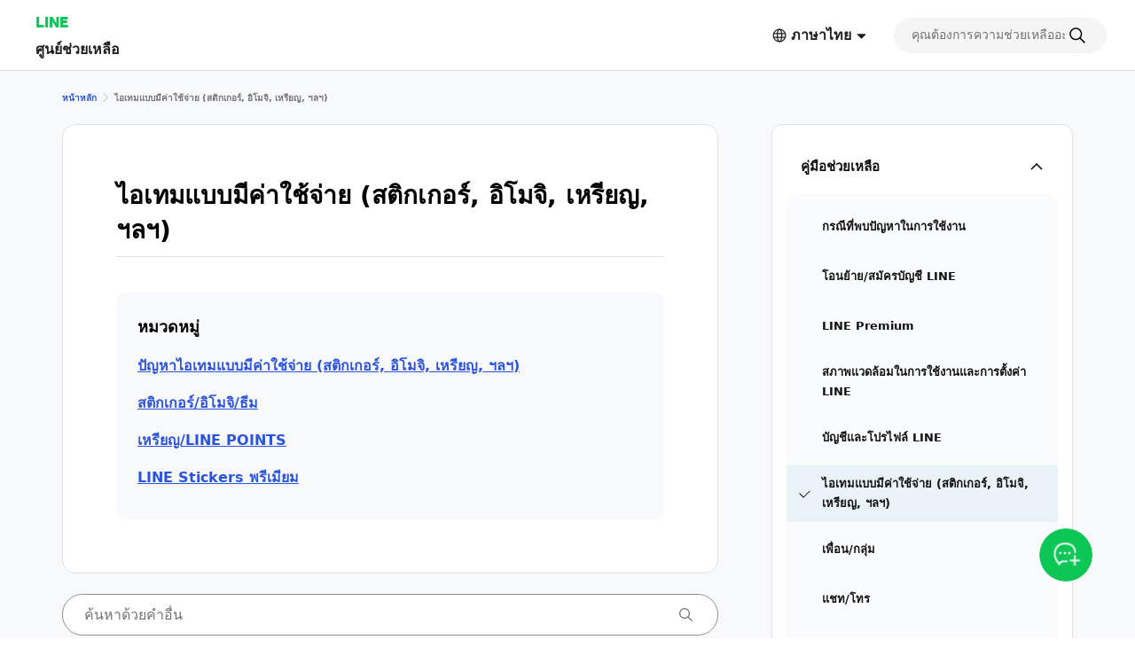

--- FILE ---
content_type: text/html;charset=UTF-8
request_url: https://help.line.me/line/ios/categoryId/20007824/3/pc?lang=th&country=ID
body_size: 8983
content:
<!DOCTYPE html>
<html dir="ltr" lang="th">
<head>
	<meta charset="UTF-8">
	<title>
		ไอเทมแบบมีค่าใช้จ่าย (สติกเกอร์, อิโมจิ, เหรียญ, ฯลฯ)
| LINE ศูนย์ช่วยเหลือ</title>
	<meta http-equiv="X-UA-Compatible" content="IE=edge,chrome=1">
	<meta name="viewport" content="width=device-width, initial-scale=1, viewport-fit=cover">
	<link rel="stylesheet" href="//scdn.line-apps.com/lan/image/static/help/css/help_v5_20251217060136.css">
	<link rel="stylesheet" href="https://static.line-scdn.net/laicon/edge/latest/laicon.min.css">

	<!-- og info -->
	<!-- For Google -->
<meta name="description" content="หน้าช่วยเหลืออย่างเป็นทางการของ LINE ให้ข้อมูลเพื่อช่วยแก้ไขปัญหาต่างๆ เกี่ยวกับการใช้งาน LINE เช่น ไม่ทราบวิธีใช้งาน, พบปัญหาในการใช้งาน อีกทั้งยังให้คำแนะนำโดยละเอียดเกี่ยวกับการโอนย้ายบัญชี, การตั้งค่าต่างๆ เช่น การแจ้งเตือน ตลอดจนระบุวิธีติดต่อสอบถามเอาไว้อีกด้วย" />
<meta name="keywords" content="LINE, ไลน์, หน้าช่วยเหลือ, ช่วยเหลือ, FAQ, คำถามที่พบบ่อย, แนะนำ, คำแนะนำ, คู่มือ, แก้ปัญหา, แก้ไขปัญหา, ติดต่อสอบถาม, สอบถาม" />
<meta name="author" content="LY Corporation" />
<meta name="copyright" content="© LY Corporation" />
<meta name="application-name" content="LINE" />

<!-- For Facebook -->
<meta property="og:title" content="LINE ศูนย์ช่วยเหลือ" />
<meta property="og:type" content="article" />
<meta property="og:image" content="https://scdn.line-apps.com/lan/image/static/icon/line_logo_og.png" />
<meta property="og:url" content="https://help.line.me/" />
<meta property="og:description" content="หน้าช่วยเหลืออย่างเป็นทางการของ LINE ให้ข้อมูลเพื่อช่วยแก้ไขปัญหาต่างๆ เกี่ยวกับการใช้งาน LINE เช่น ไม่ทราบวิธีใช้งาน, พบปัญหาในการใช้งาน อีกทั้งยังให้คำแนะนำโดยละเอียดเกี่ยวกับการโอนย้ายบัญชี, การตั้งค่าต่างๆ เช่น การแจ้งเตือน ตลอดจนระบุวิธีติดต่อสอบถามเอาไว้อีกด้วย" />

<!-- For Twitter -->
<meta name="twitter:card" content="summary" />
<meta name="twitter:title" content="ศูนย์ช่วยเหลือ | LINE" />
<meta name="twitter:description" content="หน้าช่วยเหลืออย่างเป็นทางการของ LINE ให้ข้อมูลเพื่อช่วยแก้ไขปัญหาต่างๆ เกี่ยวกับการใช้งาน LINE เช่น ไม่ทราบวิธีใช้งาน, พบปัญหาในการใช้งาน อีกทั้งยังให้คำแนะนำโดยละเอียดเกี่ยวกับการโอนย้ายบัญชี, การตั้งค่าต่างๆ เช่น การแจ้งเตือน ตลอดจนระบุวิธีติดต่อสอบถามเอาไว้อีกด้วย" />
<meta name="twitter:image" content="https://scdn.line-apps.com/lan/image/static/icon/line_logo_og.png" />
<!-- favicon -->
	<link rel="icon" href="//scdn.line-apps.com/lan/image/static/help/img/favicon.ico" type="image/x-icon">
	<link rel="shortcut icon" href="//scdn.line-apps.com/lan/image/static/help/img/favicon.ico" type="image/vnd.microsoft.icon">
	<!-- non-retina iPhone pre iOS 7 -->
	<link rel="apple-touch-icon" href="about:blank" sizes="57x57">
	<!-- non-retina iPad pre iOS 7 -->
	<link rel="apple-touch-icon" href="about:blank" sizes="72x72">
	<!-- non-retina iPad iOS 7 -->
	<link rel="apple-touch-icon" href="about:blank" sizes="76x76">
	<!-- retina iPhone pre iOS 7 -->
	<link rel="apple-touch-icon" href="about:blank" sizes="114x114">
	<!-- retina iPhone iOS 7 -->
	<link rel="apple-touch-icon" href="about:blank" sizes="120x120">
	<!-- retina iPad pre iOS 7 -->
	<link rel="apple-touch-icon" href="about:blank" sizes="144x144">
	<!-- retina iPad iOS 7 -->
	<link rel="apple-touch-icon" href="about:blank" sizes="152x152">
	<link rel="apple-touch-icon" href="about:blank">
	<link rel="apple-touch-icon-precomposed" href="about:blank">
	<link rel="apple-touch-startup-image" href="about:blank">
	<!-- Win8 tile -->
	<meta name="msapplication-TileImage" content="about:blank">
	<!-- IE11 tiles -->
	<meta name="msapplication-square70x70logo" content="about:blank"/>
	<meta name="msapplication-square150x150logo" content="about:blank"/>
	<meta name="msapplication-wide310x150logo" content="about:blank"/>
	<meta name="msapplication-square310x310logo" content="about:blank"/>

        <meta name="google-site-verification" content="MXwJW6Zj2nC_uBDvue2ukgoMGuouPmmUJ8_Hqt7kTMY" />
        <!--[if lt IE 9]><script src="//html5shiv.googlecode.com/svn/trunk/html5.js"></script><![endif]-->
  	<script>
		(function(g,d){
		        var v='release/stable';
		        g._trmq=[];g._trm=function(){g._trmq.push(arguments)};
		        g.onerror=function(m,f,l,c){g._trm('send','exception',m,f,l,c)};

		        var h=location.protocol==='https:'?'https://d.line-scdn.net':'http://d.line-cdn.net';

		        var s=d.createElement('script');s.async=1;
		        s.src=h+'/n/_4/torimochi.js/public/v1/'+v+'/min/torimochi.js';
		        var t=d.getElementsByTagName('script')[0];t.parentNode.insertBefore(s,t);
		})(window, document);
		_trm('enable', { productKey : 'line-help-real' });
		//_trm('send', 'pageview');
			// var for WTS  start
	var URL_PARAM = '?country=ID&lang=th';
	var SERVICE_CODE = 'line';
	var DEPTH = '';
	var LANG_CODE = 'th';
	var COUNTRY_CODE = '';
	var PLATFORM = 'smartphone';

	var KEYWORD_URL = '/line/smartphone/suggestKeyword';
	

	var SERVICE_NAME = 'LINE';
	var PARENT_CATE_ID = '20007824';
	var PARENT_CATE_TITLE = '';
	// var for WTS end

	</script>
	<script src="//scdn.line-apps.com/lan/image/static/help/js/jquery_3_6_0_20220629.js"></script>
	<script>var $j = jQuery.noConflict(true);</script>


</head>
<body class="">

<div class="LyWrap typeCategory">

    <!--HEADER-AREA-->
    <header class="LyHead" role="banner">
    <div class="lyHeadInner">
        <!-- Logo, Service Name -->
        <div class="MdGHD01Logo">
            <p class="mdGHD01Service">
              <a href="https://line.me">LINE</a>
            </p>

            <p class="mdGHD01Site">
              <a href="/line/smartphone?country=ID&amp;lang=th">
                ศูนย์ช่วยเหลือ</a>

              </p>
        </div>

        <!-- Language selector   -->
        <div class="MdGHD02Lang ExClose" id="languageSelector">
                <button type="button" class="mdGHD02Btn" id="selectedLanguage" aria-haspopup="true">
                    <span class="MdIco01 mdIco01Earth" role="img" aria-label="ภาษาที่เลือกอยู่">
                        <svg fill="currentColor"><use href="#ico-earth"></use></svg>
                    </span>
                    <span lang="th">ภาษาไทย</span>
                    <span class="MdIco01 mdIco01Sort" aria-hidden="true">
                        <svg fill="currentColor"><use href="#ico-sort"></use></svg>
                    </span>
                </button>

                <div class="mdGHD02SelectBox">

                        <button type="button" class="mdGHD02Close" aria-label="ปิดเมนูเลือกภาษา">
                      <span class="MdIco01 mdIco01Times" aria-hidden="true">
                        <svg fill="currentColor"><use href="#ico-times"></use></svg>
                      </span>
                    </button>

                    <ul class="mdGHD02Ul">

                        <li class="mdGHD02Li ExSelected">
                            <a href="#" lang="th" aria-current="page">
                                <span class="MdIco01 mdIco01Check" aria-hidden="true">
                                  <svg fill="currentColor"><use href="#ico-check"></use></svg>
                                </span>
                                ภาษาไทย</a>
                        </li>

                        <li class="mdGHD02Li">
                                    <a href="/line/smartphone?lang=ja&country=ID" lang="ja">日本語</a>
                                        </li>
                            <li class="mdGHD02Li">
                                    <a href="/line/smartphone?lang=en&country=ID" lang="en">ENGLISH</a>
                                        </li>
                            <li class="mdGHD02Li">
                                    <a href="/line/smartphone?lang=ko&country=ID" lang="ko">한국어</a>
                                        </li>
                            <li class="mdGHD02Li">
                                    <a href="/line/smartphone?lang=zh-Hant&country=ID" lang="zh-Hant">中文(繁體)</a>
                                        </li>
                            </ul>
                </div>
            </div>

        <!-- Search Area Top -->
        <search
  class="MdGHD03Search ExClose"
  role="search" aria-label="search">
  <div class="mdGHD03Inner"><form class="mdGHD03InputForm" action="/line/smartphone/search" method="get">
    <input type="search" name="q" class="mdGHD03Input searchQueryInput searchPosition-top"
           autocomplete="off"
           placeholder="คุณต้องการความช่วยเหลืออะไร?"
           value="">
           
    <span class="MdIco01 mdIco01Search searchIcon" aria-hidden="true" >
      <svg fill="currentColor"><use href="#ico-search"></use></svg>
    </span>

    <button type="button" class="mdGHD03Btn deleteSearchQueryBtn"
            aria-label="ลบคำค้นหา"
            style="display: none">
      <span class="MdIco01 mdIco01TimesCircle" aria-hidden="true">
        <svg fill="currentColor"><use href="#ico-times-circle"></use></svg>
      </span>
    </button>

    <input type="hidden" name="country" value="ID" />
      <input type="hidden" name="lang" value="th" />
      </form>
  
  </div><div class="mdGHD03List suggestKeywordList searchPosition-top" style="display: none">
    <ul class="mdGHD03Ul suggestKeywordListUl"></ul>
  </div>
</search>

<div class="MdGHD04BtnSet">
            <!-- Search tab Open/Close Button -->
            <button type="button" class="mdGHD04Btn mdGHD04Search" id="displaySearchTabSP"
                    aria-label="ค้นหา">
                <span class="MdIco01 mdIco01Search" aria-hidden="true">
                  <svg fill="currentColor"><use href="#ico-search"></use></svg>
                </span>
            </button>
            <button type="button" class="mdGHD04Btn mdGHD04Close" id="dismissSearchTabSP" style="display: none"
                    aria-label="ปิดหน้าต่างค้นหา">
                <span class="MdIco01 mdIco01Times" aria-hidden="true">
                  <svg fill="currentColor"><use href="#ico-times"></use></svg>
                </span>
            </button>

            <!-- Side Menu Open/Close Button -->
            <button type="button" class="mdGHD04Btn mdGHD04Menu" id="sideMenuOpenBtnSP" aria-haspopup="true"
                    aria-label="เปิดเมนู">
                <span class="MdIco01 mdIco01Bars" aria-hidden="true">
                  <svg fill="currentColor"><use href="#ico-bars"></use></svg>
                </span>
            </button>
            <button type="button" class="mdGHD04Btn mdGHD04Close" id="sideMenuCloseBtnSP" style="display: none"
                    aria-haspopup="false" aria-label="ปิดเมนู">
                <span class="MdIco01 mdIco01Times" aria-hidden="true">
                  <svg fill="currentColor"><use href="#ico-times"></use></svg>
                </span>
            </button>
        </div>

    </div>
</header>
<!--/HEADER-AREA-->

    <!-- Content Area -->
    <div class="LyContents">
        <div class="lyContentsInner">
            <!-- Svg Icons -->
            <!-- Define svg icons -->
<svg style="display:none;">
    <symbol id="ico-arrow-out-square" viewBox="0 0 20 20">
        <g transform="translate(-2 -2)">
            <path d="m11.3584 11.6005 7.8306-7.8293 1.1313 1.1315-7.8306 7.8292-1.1313-1.1314Z"/>
            <path d="M19.3077 4.772h-4.3878v-1.6h5.9878v5.9758h-1.6V4.772ZM4.8002 6.2675V19.008c0 .0562.011.0926.0215.1161a.1989.1989 0 0 0 .0493.0663.2855.2855 0 0 0 .1818.0704h12.5511c.1475 0 .2269-.048.2615-.0794a.1339.1339 0 0 0 .0325-.0414c.0042-.0091.0042-.0136.0042-.0138v-7.9591h1.6v7.9591c0 .9982-.8688 1.7346-1.8982 1.7346H5.0528c-.8708 0-1.8526-.6669-1.8526-1.8528V6.2136c0-.5132.297-.9333.5716-1.1866.2843-.2622.7128-.5038 1.2037-.5038h7.9551v1.6H4.9849a.1693.1693 0 0 0-.0256.0097.4076.4076 0 0 0-.1027.0703.3683.3683 0 0 0-.0564.0643Zm-.0111.0195.0008-.0019-.0008.0019Z"/>
        </g>
    </symbol>
    <symbol id="ico-bars" viewBox="0 0 20 20">
        <g transform="translate(-2 -2)"><path d="M18.9996 12.75H5v-1.5h13.9996v1.5Zm0 5.8073H5v-1.5h13.9996v1.5Zm0-11.6145H5v-1.5h13.9996v1.5Z"/></g>
    </symbol>
    <symbol id="ico-check" viewBox="0 0 20 20">
        <g transform="translate(-2 -2)">
            <path d="M10.0001 16.4394 20.4698 5.9697l1.0606 1.0607-11.5303 11.5304-7.5304-7.5304 1.0607-1.0607L10 16.4394Z"/>
        </g>
    </symbol>
    <symbol id="ico-chevron-down" viewBox="0 0 20 20">
        <g transform="translate(-2 -2)">
            <path d="m18.9589 7.46-6.959 6.959-6.96-6.959-1.412 1.414L12 17.247l8.373-8.373-1.414-1.414Z"/>
        </g>
    </symbol>
    <symbol id="ico-chevron-right" viewBox="0 0 20 20">
        <g transform="translate(-2 -2)"><path d="M8.707 3.293 17.414 12l-8.707 8.707-1.414-1.414L14.586 12 7.293 4.707l1.414-1.414Z"/></g>
    </symbol>
    <symbol id="ico-earth" viewBox="0 0 20 20">
        <g transform="translate(-2 -2)"><path d="M12.1 4.15c-4.3358 0-7.85 3.5142-7.85 7.85 0 4.3358 3.5142 7.85 7.85 7.85 4.3348 0 7.85-3.5143 7.85-7.85 0-4.3357-3.5152-7.85-7.85-7.85ZM2.75 12c0-5.1642 4.1858-9.35 9.35-9.35 5.1631 0 9.35 4.1858 9.35 9.35 0 5.1643-4.1869 9.35-9.35 9.35-5.1642 0-9.35-4.1858-9.35-9.35Z"/><path d="M10.5462 6.1798c-.5393 1.453-.888 3.5106-.888 5.8202 0 2.3096.3487 4.3672.888 5.8203.2707.7294.5751 1.2673.8752 1.6092.3012.3433.5326.4205.6788.4205s.3775-.0772.6788-.4205c.3001-.3419.6044-.8798.8752-1.6092.5393-1.4531.888-3.5107.888-5.8203 0-2.3096-.3487-4.3672-.888-5.8202-.2708-.7295-.5751-1.2674-.8752-1.6093-.3013-.3433-.5326-.4205-.6788-.4205s-.3776.0772-.6788.4205c-.3001.342-.6045.8798-.8752 1.6093ZM10.294 3.581c.4625-.527 1.0709-.931 1.8062-.931.7353 0 1.3437.404 1.8062.931.4637.5284.8471 1.2498 1.154 2.0767.616 1.6594.9818 3.9018.9818 6.3422s-.3658 4.6828-.9818 6.3422c-.3069.8269-.6903 1.5483-1.154 2.0767-.4625.5271-1.0709.9311-1.8062.9311-.7353 0-1.3437-.404-1.8062-.9311-.4637-.5284-.8472-1.2498-1.154-2.0767-.616-1.6594-.9818-3.9018-.9818-6.3422s.3658-4.6828.9817-6.3422c.307-.8269.6904-1.5483 1.1541-2.0767Z"/><path d="M3.2978 9.252a.75.75 0 0 1 .75-.75H20.152a.75.75 0 0 1 0 1.5H4.0479a.75.75 0 0 1-.75-.75Zm0 5.498a.75.75 0 0 1 .75-.75H20.152a.75.75 0 0 1 0 1.5H4.0479a.75.75 0 0 1-.75-.75Z"/></g>
    </symbol>
    <symbol id="ico-exclamation-triangle" viewBox="0 0 20 20">
        <g transform="translate(-2 -2)"><path d="M2.5474 19.5321c-.2177-.5316-.1488-1.1563.1556-1.6424 2.0237-3.5051 3.0264-5.221 4.0064-6.8974l.0336-.0575c.9687-1.6572 1.9262-3.2952 3.8401-6.6102l.0104-.018.0115-.0173c.3334-.5007.8497-.8043 1.4165-.8043.5682 0 1.084.3053 1.4116.8114l.009.014.0082.0142c1.9019 3.2942 2.8571 4.9437 3.8089 6.5875.9914 1.7121 1.9794 3.4182 4.0294 6.9695.2663.4032.3972 1.0203.1869 1.5809-.1139.3036-.3257.5802-.6472.7739-.3152.1899-.699.2786-1.1324.2786H4.093c-.7544 0-1.3077-.402-1.5456-.9829Zm9.4383-3.4298a.8373.8373 0 1 0 0 1.6745.8373.8373 0 0 0 0-1.6745Zm-.65-7.1026v5.5411h1.3V8.9997h-1.3Z"/></g>
    </symbol>
    <symbol id="ico-info-circle" viewBox="0 0 20 20">
        <g transform="translate(-2 -2)"><path d="M21.25 12c0 5.1086-4.1414 9.25-9.25 9.25S2.75 17.1086 2.75 12 6.8914 2.75 12 2.75s9.25 4.1414 9.25 9.25Zm-8.3507-3.8482a.8987.8987 0 1 0-1.7972.0001.8987.8987 0 0 0 1.7972-.0001ZM12.5 10.764h-1v5.986h1v-5.986Z"/></g>
    </symbol>
    <symbol id="ico-search" viewBox="0 0 20 20">
        <g transform="translate(-2 -2)"><path d="m19.8198 20.8804-5.6723-5.6723 1.0606-1.0606 5.6723 5.6723-1.0606 1.0606Z"/><path d="M10.2563 4.75c-3.041 0-5.5063 2.4653-5.5063 5.5063 0 3.041 2.4653 5.5063 5.5063 5.5063 3.041 0 5.5063-2.4653 5.5063-5.5063 0-3.041-2.4653-5.5063-5.5063-5.5063ZM3.25 10.2563c0-3.8695 3.1368-7.0063 7.0063-7.0063 3.8695 0 7.0063 3.1368 7.0063 7.0063 0 3.8695-3.1368 7.0063-7.0063 7.0063-3.8695 0-7.0063-3.1368-7.0063-7.0063Z"/></g>
    </symbol>
    <symbol id="ico-share" viewBox="0 0 20 20">
        <g transform="translate(-2 -2)"><path d="M4.3262 19.0055v-7.967h1.5V18.75h12.3461v-7.7115h1.5v7.967c0 .6873-.5572 1.2445-1.2445 1.2445H5.5707c-.6874 0-1.2445-.5572-1.2445-1.2445Zm7.6731-15.5386 4.1696 3.9501-1.0316 1.089-3.138-2.9729L8.8612 8.506 7.8296 7.417l4.1697-3.9501Z"/><path d="m11.2456 14.4995.0071-10 1.5.001-.0071 10-1.5-.001Z"/></g>
    </symbol>
    <symbol id="ico-sort" viewBox="0 0 20 20">
        <g transform="translate(-2 -2)"><path d="M8.0261 15.4348c-.3926-.3734-.1283-1.0348.4135-1.0348h7.1185c.5417 0 .8061.6612.4136 1.0346l-3.558 3.3859a.6.6 0 0 1-.8271.0002l-3.5605-3.3859Z"/></g>
    </symbol>
    <symbol id="ico-times" viewBox="0 0 20 20">
        <g transform="translate(-2 -2)"><path d="M18.8319 6.229 6.2291 18.8316 5.1685 17.771 17.7713 5.1683l1.0606 1.0606Z"/><path d="M17.7713 18.8317 5.1685 6.2289 6.229 5.1683 18.832 17.771l-1.0606 1.0606Z"/></g>
    </symbol>
    <symbol id="ico-times-circle" viewBox="0 0 20 20">
        <g transform="translate(-2 -2)"><path d="M3.3535 12c0-4.7772 3.8728-8.65 8.65-8.65 4.7773 0 8.65 3.8728 8.65 8.65 0 4.7773-3.8727 8.65-8.65 8.65s-8.65-3.8727-8.65-8.65Zm5.4369 2.2904.9192.9192L12 12.9192l2.2904 2.2904.9192-.9192L12.9193 12l2.2903-2.2904-.9192-.9192L12 11.0808 9.7096 8.7904l-.9192.9192L11.0808 12l-2.2904 2.2904Z"/></g>
    </symbol>
    <symbol id="ico-plus" viewBox="0 0 20 20">
        <g transform="translate(-2 -2)"><path d="M20 11h-7V4h-2v7H4v2h7v7h2v-7h7v-2Z"/></g>
    </symbol>
    <symbol id="ico-minus" viewBox="0 0 20 20">
        <g transform="translate(-2 -2)"><path d="M4 11h16v2H4v-2Z"/></g>
    </symbol>
    <symbol id="ico-smile" viewBox="0 0 20 20">
        <g transform="translate(-2 -2)"><path d="M8.5731 13.0286a.75.75 0 0 1 1.0249.2734c.4805.83 1.3768 1.386 2.4022 1.386s1.9217-.556 2.4022-1.386a.75.75 0 1 1 1.2982.7514c-.7377 1.2745-2.1182 2.1346-3.7004 2.1346-1.5822 0-2.9627-.8601-3.7005-2.1346a.75.75 0 0 1 .2734-1.0248Zm.6499-3.8322c-.6075 0-1.1.4925-1.1 1.1 0 .6075.4925 1.1 1.1 1.1.6075 0 1.1001-.4925 1.1001-1.1 0-.6075-.4926-1.1-1.1-1.1ZM14.7772 9.1964c-.6074 0-1.1.4925-1.1 1.1 0 .6075.4926 1.1 1.1 1.1.6075 0 1.1-.4925 1.1-1.1 0-.6075-.4925-1.1-1.1-1.1Z"/><path d="M11.9999 4.15c-4.3354 0-7.85 3.5146-7.85 7.85s3.5146 7.85 7.85 7.85 7.85-3.5146 7.85-7.85-3.5146-7.85-7.85-7.85ZM2.6499 12c0-5.1638 4.1861-9.35 9.35-9.35s9.35 4.1862 9.35 9.35c0 5.1639-4.1861 9.35-9.35 9.35s-9.35-4.1861-9.35-9.35Z"/></g>
    </symbol>
    <symbol id="ico-frown" viewBox="0 0 20 20">
        <g transform="translate(-2 -2)"><path d="M8.5731 16.0871a.75.75 0 0 0 1.0249-.2734c.4804-.8301 1.3767-1.386 2.4021-1.386 1.0255 0 1.9218.5559 2.4022 1.386a.75.75 0 0 0 1.2982-.7514c-.7377-1.2746-2.1182-2.1346-3.7004-2.1346-1.5821 0-2.9626.86-3.7004 2.1346a.75.75 0 0 0 .2734 1.0248Zm6.2041-6.8907c-.6074 0-1.1.4924-1.1 1.1 0 .6075.4926 1.1 1.1 1.1.6076 0 1.1-.4925 1.1-1.1 0-.6076-.4924-1.1-1.1-1.1Zm-5.5542 0c-.6075 0-1.1.4924-1.1 1.1 0 .6075.4925 1.1 1.1 1.1.6075 0 1.1-.4925 1.1-1.1 0-.6076-.4925-1.1-1.1-1.1Z"/><path d="M11.9999 4.15c-4.3354 0-7.85 3.5145-7.85 7.85 0 4.3354 3.5146 7.85 7.85 7.85 4.3355 0 7.85-3.5146 7.85-7.85 0-4.3355-3.5145-7.85-7.85-7.85ZM2.6499 12c0-5.1639 4.1861-9.35 9.35-9.35s9.35 4.1861 9.35 9.35-4.1861 9.35-9.35 9.35-9.35-4.1861-9.35-9.35Z"/></g>
    </symbol>

    <symbol id="ico-arrow-right" viewBox="0 0 20 20">
        <g transform="translate(-2 -2)"><path d="m18.4756 12.0001-6.5933-6.9529.9433-.8945 7.4416 7.8474-7.4416 7.8473-.9433-.8945 6.5933-6.9528Z"></path><path d="M19.135 11.35v1.3H4v-1.3h15.135Z"></path></g>
    </symbol>

</svg>
<!-- Side Menu -->
            <aside class="LySub ExClose" id="sideMenu">
    <nav class="MdSB01Menu">
        <ul class="mdSB01Ul01" id="Platform">
            
            <li class="mdSB01Li01 ExSelected">
                    <button type="button" class="mdSB01Li01Item platformBtn"
                              aria-expanded="true"
                              aria-controls="category_smartphone"
                              data-has-children="true"
                              data-home-url="/line/smartphone">
                        <span class="mdSB01Txt">คู่มือช่วยเหลือ</span>
                        <span class="MdIco01 mdIco01ChevronDown" aria-hidden="true">
    <svg fill="currentColor"><use href="#ico-chevron-down"></use></svg>
  </span></button>

                        <ul class="mdSB01Ul02" id="category_smartphone">
                            <li class="mdSB01Li02">
                                    <a href="/line/smartphone/categoryId/20007821?country=ID&amp;lang=th"
                                       class="mdSB01Li02Item">
                                        <span class="mdSB01Txt">กรณีที่พบปัญหาในการใช้งาน</span>
                                    </a>
                                </li>
                            <li class="mdSB01Li02">
                                    <a href="/line/smartphone/categoryId/20007822?country=ID&amp;lang=th"
                                       class="mdSB01Li02Item">
                                        <span class="mdSB01Txt">โอนย้าย/สมัครบัญชี LINE</span>
                                    </a>
                                </li>
                            <li class="mdSB01Li02">
                                    <a href="/line/smartphone/categoryId/20012024?country=ID&amp;lang=th"
                                       class="mdSB01Li02Item">
                                        <span class="mdSB01Txt">LINE Premium</span>
                                    </a>
                                </li>
                            <li class="mdSB01Li02">
                                    <a href="/line/smartphone/categoryId/200000205?country=ID&amp;lang=th"
                                       class="mdSB01Li02Item">
                                        <span class="mdSB01Txt">สภาพแวดล้อมในการใช้งานและการตั้งค่า LINE</span>
                                    </a>
                                </li>
                            <li class="mdSB01Li02">
                                    <a href="/line/smartphone/categoryId/20007823?country=ID&amp;lang=th"
                                       class="mdSB01Li02Item">
                                        <span class="mdSB01Txt">บัญชีและโปรไฟล์ LINE</span>
                                    </a>
                                </li>
                            <li class="mdSB01Li02 ExSelected">
                                    <a href="/line/smartphone/categoryId/20007824?country=ID&amp;lang=th"
                                       class="mdSB01Li02Item" aria-current="page">
                                        <span class="MdIco01 mdIco01Check" aria-hidden="true">
    <svg fill="currentColor"><use href="#ico-check"></use></svg>
  </span><span class="mdSB01Txt">ไอเทมแบบมีค่าใช้จ่าย (สติกเกอร์, อิโมจิ, เหรียญ, ฯลฯ)</span>
                                    </a>
                                </li>
                            <li class="mdSB01Li02">
                                    <a href="/line/smartphone/categoryId/20007825?country=ID&amp;lang=th"
                                       class="mdSB01Li02Item">
                                        <span class="mdSB01Txt">เพื่อน/กลุ่ม</span>
                                    </a>
                                </li>
                            <li class="mdSB01Li02">
                                    <a href="/line/smartphone/categoryId/20007826?country=ID&amp;lang=th"
                                       class="mdSB01Li02Item">
                                        <span class="mdSB01Txt">แชท/โทร</span>
                                    </a>
                                </li>
                            <li class="mdSB01Li02">
                                    <a href="/line/smartphone/categoryId/200000276?country=ID&amp;lang=th"
                                       class="mdSB01Li02Item">
                                        <span class="mdSB01Txt">การแจ้งเตือน</span>
                                    </a>
                                </li>
                            <li class="mdSB01Li02">
                                    <a href="/line/smartphone/categoryId/20007827?country=ID&amp;lang=th"
                                       class="mdSB01Li02Item">
                                        <span class="mdSB01Txt">LINE VOOM</span>
                                    </a>
                                </li>
                            <li class="mdSB01Li02">
                                    <a href="/line/smartphone/categoryId/200000000?country=ID&amp;lang=th"
                                       class="mdSB01Li02Item">
                                        <span class="mdSB01Txt">โอเพนแชท</span>
                                    </a>
                                </li>
                            <li class="mdSB01Li02">
                                    <a href="/line/smartphone/categoryId/20007828?country=ID&amp;lang=th"
                                       class="mdSB01Li02Item">
                                        <span class="mdSB01Txt">ใช้ LINE เพิ่มความสะดวก</span>
                                    </a>
                                </li>
                            <li class="mdSB01Li02">
                                    <a href="/line/smartphone/categoryId/20007829?country=ID&amp;lang=th"
                                       class="mdSB01Li02Item">
                                        <span class="mdSB01Txt">ระบบความปลอดภัยและความเป็นส่วนตัว</span>
                                    </a>
                                </li>
                            <li class="mdSB01Li02">
                                    <a href="/line/smartphone/categoryId/20000250?country=ID&amp;lang=th"
                                       class="mdSB01Li02Item">
                                        <span class="mdSB01Txt">พันธมิตรทางธุรกิจ</span>
                                    </a>
                                </li>
                            </ul>
                    </li>
            <li class="mdSB01Li01">
                        <a href="javascript:void(0);" class="mdSB01Li01Item"
                           onclick="shortcutDesktopClick(this)"
                           data-uts-index-num="1"
                           data-shortcut-title="วิดีโอแนะนำวิธีใช้งาน LINE"
                           data-shortcut-id="1013"
                           data-shortcut-label="normal"
                           data-shortcut-link="https://www.youtube.com/channel/UCo1v2MeqPolDoVfmo4a0I_Q">
                            <span class="mdSB01Txt">วิดีโอแนะนำวิธีใช้งาน LINE</span>
                            <span class="MdIco01 mdIco01ArrowOutSquare" role="img" aria-label="別ウインドウで開きます">
    <svg fill="currentColor"><use href="#ico-arrow-out-square"></use></svg>
  </span></a>
                    </li>
                <li class="mdSB01Li01">
                        <a href="javascript:void(0);" class="mdSB01Li01Item"
                           onclick="shortcutDesktopClick(this)"
                           data-uts-index-num="2"
                           data-shortcut-title="ติดต่อสอบถาม"
                           data-shortcut-id="1014"
                           data-shortcut-label="normal"
                           data-shortcut-link="https://lin.ee/cEc6cNv/btdv/h-android-top/th-th">
                            <span class="mdSB01Txt">ติดต่อสอบถาม</span>
                            <span class="MdIco01 mdIco01ArrowOutSquare" role="img" aria-label="別ウインドウで開きます">
    <svg fill="currentColor"><use href="#ico-arrow-out-square"></use></svg>
  </span></a>
                    </li>
                <li class="mdSB01Li01">
                        <a href="javascript:void(0);" class="mdSB01Li01Item"
                           onclick="shortcutDesktopClick(this)"
                           data-uts-index-num="3"
                           data-shortcut-title="LINE Safety Center"
                           data-shortcut-id="1015"
                           data-shortcut-label="normal"
                           data-shortcut-link="https://lin.ee/ChRXjsL/btdv/h-android-top">
                            <span class="mdSB01Txt">LINE Safety Center</span>
                            <span class="MdIco01 mdIco01ArrowOutSquare" role="img" aria-label="別ウインドウで開きます">
    <svg fill="currentColor"><use href="#ico-arrow-out-square"></use></svg>
  </span></a>
                    </li>
                <li class="mdSB01Li01">
                        <a href="javascript:void(0);" class="mdSB01Li01Item"
                           onclick="shortcutDesktopClick(this)"
                           data-uts-index-num="4"
                           data-shortcut-title="สำหรับบริษัทผู้ประกอบการและนิติบุคคล"
                           data-shortcut-id="1016"
                           data-shortcut-label="normal"
                           data-shortcut-link="https://help.line.me/shortcut/partner/bridge?lang=th">
                            <span class="mdSB01Txt">สำหรับบริษัทผู้ประกอบการและนิติบุคคล</span>
                            <span class="MdIco01 mdIco01ArrowOutSquare" role="img" aria-label="別ウインドウで開きます">
    <svg fill="currentColor"><use href="#ico-arrow-out-square"></use></svg>
  </span></a>
                    </li>
                </ul>
    </nav>
</aside>
<main class="LyMain" role="main">
                <nav class="MdMN01Breadcrumb" aria-label="แถบนำทาง">
    <div class="mdMN01Inner">
      <ol class="mdMN01Ul">
          <li class="mdMN01Li">
          <a href="/line/smartphone?country=ID&amp;lang=th">
            หน้าหลัก</a>
          <span class="MdIco01 mdIco01ChevronRight" aria-hidden="true">
                            <svg fill="currentColor"><use href="#ico-chevron-right"></use></svg>
                        </span>
        </li>

        <li class="mdMN01Li ExSelected">
          <span aria-current="page">
            ไอเทมแบบมีค่าใช้จ่าย (สติกเกอร์, อิโมจิ, เหรียญ, ฯลฯ)</span>
        </li>
      </ol>
    </div>
  </nav>
<section class="MdCont02 mdCont02Category">
        <div class="MdMN06Head mdMN06P02">
            <h1 class="mdMN06Ttl">ไอเทมแบบมีค่าใช้จ่าย (สติกเกอร์, อิโมจิ, เหรียญ, ฯลฯ)</h1>
        </div>

        <div class="MdMN11CategoryList">
                <h2 class="mdMN11Ttl">หมวดหมู่</h2>
                <ul class="mdMN02Ul">
                    <li class="mdMN11Li">
                            <a href="/line/smartphone/categoryId/20007843?country=ID&amp;lang=th"
                               data-uts-target="second_category"
                               data-uts-index-num="1"
                               data-cateid="20007843"
                               onclick="categoryClick(event)">
                                ปัญหาไอเทมแบบมีค่าใช้จ่าย (สติกเกอร์, อิโมจิ, เหรียญ, ฯลฯ)</a>
                        </li>
                    <li class="mdMN11Li">
                            <a href="/line/smartphone/categoryId/20007844?country=ID&amp;lang=th"
                               data-uts-target="second_category"
                               data-uts-index-num="2"
                               data-cateid="20007844"
                               onclick="categoryClick(event)">
                                สติกเกอร์/อิโมจิ/ธีม</a>
                        </li>
                    <li class="mdMN11Li">
                            <a href="/line/smartphone/categoryId/20007845?country=ID&amp;lang=th"
                               data-uts-target="second_category"
                               data-uts-index-num="3"
                               data-cateid="20007845"
                               onclick="categoryClick(event)">
                                เหรียญ/LINE POINTS</a>
                        </li>
                    <li class="mdMN11Li">
                            <a href="/line/smartphone/categoryId/20007993?country=ID&amp;lang=th"
                               data-uts-target="second_category"
                               data-uts-index-num="4"
                               data-cateid="20007993"
                               onclick="categoryClick(event)">
                                LINE Stickers พรีเมียม</a>
                        </li>
                    </ul>
            </div>
        </section>
<!-- Search Area Bottom -->
                <search
  class="MdMN05Search mdMN05P02 ExClose"
  role="search" aria-label="search">
  <form class="mdMN05InputForm" action="/line/smartphone/search" method="get">
    <input type="search" name="q" class="mdMN05Input searchQueryInput searchPosition-bottom"
           autocomplete="off"
           placeholder="ค้นหาด้วยคำอื่น"
           value="">
           
    <span class="MdIco01 mdIco01Search searchIcon" aria-hidden="true" >
      <svg fill="currentColor"><use href="#ico-search"></use></svg>
    </span>

    <button type="button" class="mdMN05Btn deleteSearchQueryBtn"
            aria-label="ลบคำค้นหา"
            style="display: none">
      <span class="MdIco01 mdIco01TimesCircle" aria-hidden="true">
        <svg fill="currentColor"><use href="#ico-times-circle"></use></svg>
      </span>
    </button>

    <input type="hidden" name="country" value="ID" />
      <input type="hidden" name="lang" value="th" />
      </form>
  
  <div class="mdMN05List suggestKeywordList searchPosition-bottom" style="display: none">
    <ul class="mdMN05Ul suggestKeywordListUl"></ul>
  </div>
</search>

</main>
        </div> <!--/.lyContentsInner-->
    </div> <!--/.LyContents-->

    <!-- Footer Area -->
    <footer class="LyFoot" role="contentinfo">
    <ul class="MdGFT02Link">
        <li class="mdGFT02Li">
            <a href="https://www.lycorp.co.jp/en/" class="footer-link">
                ข้อมูลบริษัท</a>
        </li>
        <li class="mdGFT02Li">
            <a href="https://www.lycorp.co.jp/th/company/terms/" class="footer-link">
                ข้อกำหนดการใช้งาน</a>
        </li>
        <li class="mdGFT02Li">
            <a href="https://www.lycorp.co.jp/th/company/privacypolicy/" class="footer-link">
                นโยบายความเป็นส่วนตัว</a>
        </li>
        <li class="mdGFT02Li">
            <a href="https://privacy.lycorp.co.jp/en/" class="footer-link">
                ศูนย์ความเป็นส่วนตัว</a>
        </li>
    </ul>
    <div class="MdGFT01Copy"><small>©&nbsp;<b>LY Corporation</b></small></div>
</footer>
<div style="display: none">
  ศูนย์ช่วยเหลือ<input type="hidden" id="urlParamHid" value="?country=ID&amp;lang=th" />
</div>

<!-- UTS -->
<script src="https://static.line-scdn.net/uts/edge/stable/uts.js"></script>
<script>
  var UTS_SCREEN_NAME = 'help_category';
  var UTS_LANG_CODE = 'th';
  var UTS_APP_ID = 'line';
  uts.init(
          {
            utsId: 'line_notification',
            appName: 'help.line.me',
            appEnv: 'release'
          },
          {
            endpoint: 'https://uts-front.line-apps.com'
          }
  );


  // UTS page_view イベント送信
  if (UTS_SCREEN_NAME) {
    sendUtsPageViewEvent();
  }

  function sendUtsPageViewEvent() {
    // 基本パラメータ
    var utsParams = {
      lang: UTS_LANG_CODE,
      app_id: UTS_APP_ID
    };

    if (UTS_SCREEN_NAME === 'help_category'
        || UTS_SCREEN_NAME === 'help_content') {
      // カテゴリ階層情報を正しい順序で設定
      
      utsParams.category1_id = '20007824';
      utsParams.category1_title = 'ไอเทมแบบมีค่าใช้จ่าย (สติกเกอร์, อิโมจิ, เหรียญ, ฯลฯ)';
      

    }

    // ページタイプ別の追加パラメータ
    if (UTS_SCREEN_NAME === 'help_category') {
      // 現在表示中のカテゴリを適切な階層レベルに設定する
      
      // lv1Parentがある場合、現在のカテゴリはlv2
      utsParams.category2_id = '20007824';
      utsParams.category2_title = 'ไอเทมแบบมีค่าใช้จ่าย (สติกเกอร์, อิโมจิ, เหรียญ, ฯลฯ)';
      
    } else if (UTS_SCREEN_NAME === 'help_content') {
      // コンテンツページの場合
      
    }

    uts.send('pageview', {
      screenName: UTS_SCREEN_NAME,
      params: utsParams
    }, (err) => {
      if (err) {
        console.error(err);
      }
    });
  }

</script>

<script src="//scdn.line-apps.com/lan/image/static/help/js/lan_help_5_0_common_20251217060136.js"></script>
<script src="//scdn.line-apps.com/lan/image/static/help/js/lan_help_5_0_category_list_20251217060136.js"></script>
<script src="/static/js/clipboard.min.js"></script>

<script src="https://d.line-scdn.net/r/web/social-plugin/js/thirdparty/loader.min.js" async="async" defer="defer"></script>

<!-- ToTop button /  CSOA Floating button-->
<div class="MdBtnSet01">
  <button type="button" class="mdBtnSet01Top MdNonDisp" id="toTopBtn" >
    <img src="/static/img/v5/ico_top.svg" alt="TOPへ">
  </button>
  <button type="button" class="mdBtnSet01O" data-language="th">
      <img src="/static/img/v5/ico_line-oa.svg" alt="LINEかんたんヘルプ">
    </button>
  </div>

<!-- save satis errorMsg -->
<span id="errorToSend" style="display: none;" data-msg="Error processing request"></span>

</div><!--/.LyWrap-->

</body>
</html>
